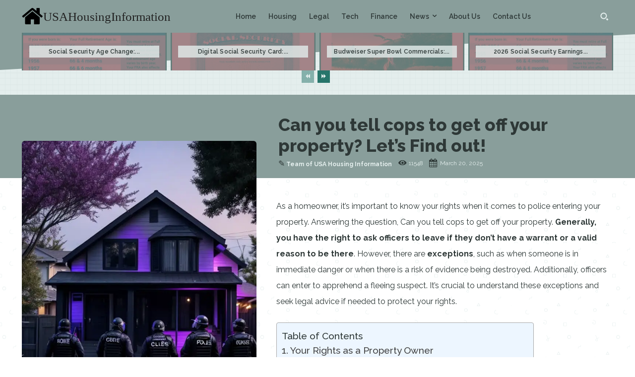

--- FILE ---
content_type: text/html; charset=utf-8
request_url: https://www.google.com/recaptcha/api2/aframe
body_size: 251
content:
<!DOCTYPE HTML><html><head><meta http-equiv="content-type" content="text/html; charset=UTF-8"></head><body><script nonce="Abcd50jjVWPGObW31ImNfA">/** Anti-fraud and anti-abuse applications only. See google.com/recaptcha */ try{var clients={'sodar':'https://pagead2.googlesyndication.com/pagead/sodar?'};window.addEventListener("message",function(a){try{if(a.source===window.parent){var b=JSON.parse(a.data);var c=clients[b['id']];if(c){var d=document.createElement('img');d.src=c+b['params']+'&rc='+(localStorage.getItem("rc::a")?sessionStorage.getItem("rc::b"):"");window.document.body.appendChild(d);sessionStorage.setItem("rc::e",parseInt(sessionStorage.getItem("rc::e")||0)+1);localStorage.setItem("rc::h",'1769497927852');}}}catch(b){}});window.parent.postMessage("_grecaptcha_ready", "*");}catch(b){}</script></body></html>